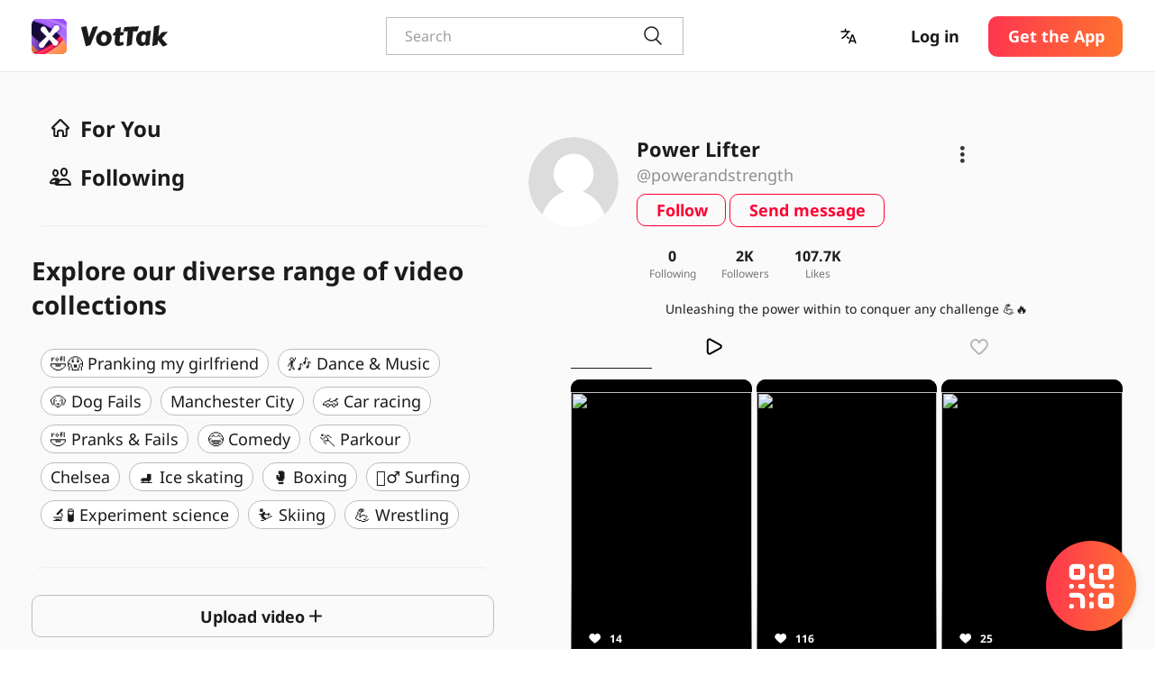

--- FILE ---
content_type: text/html; charset=utf-8
request_url: https://www.google.com/recaptcha/api2/aframe
body_size: 267
content:
<!DOCTYPE HTML><html><head><meta http-equiv="content-type" content="text/html; charset=UTF-8"></head><body><script nonce="jvlCcrp-5LXvWUNmKtwQOg">/** Anti-fraud and anti-abuse applications only. See google.com/recaptcha */ try{var clients={'sodar':'https://pagead2.googlesyndication.com/pagead/sodar?'};window.addEventListener("message",function(a){try{if(a.source===window.parent){var b=JSON.parse(a.data);var c=clients[b['id']];if(c){var d=document.createElement('img');d.src=c+b['params']+'&rc='+(localStorage.getItem("rc::a")?sessionStorage.getItem("rc::b"):"");window.document.body.appendChild(d);sessionStorage.setItem("rc::e",parseInt(sessionStorage.getItem("rc::e")||0)+1);localStorage.setItem("rc::h",'1763989675499');}}}catch(b){}});window.parent.postMessage("_grecaptcha_ready", "*");}catch(b){}</script></body></html>

--- FILE ---
content_type: application/javascript; charset=UTF-8
request_url: https://vottak.app/_nuxt/03cfcf9.js
body_size: 1703
content:
(window.webpackJsonp=window.webpackJsonp||[]).push([[20],{1302:function(t,e,o){var content=o(1401);content.__esModule&&(content=content.default),"string"==typeof content&&(content=[[t.i,content,""]]),content.locals&&(t.exports=content.locals);(0,o(10).default)("7c816441",content,!0,{sourceMap:!1})},1400:function(t,e,o){"use strict";o(1302)},1401:function(t,e,o){var r=o(9)((function(i){return i[1]}));r.push([t.i,':root{--mobile-card-border-radius:10px;--titlebar-area-height:0px}.main-gradient-text{-webkit-text-fill-color:transparent;background:linear-gradient(94.08deg,#fe2c55 -14.98%,#fe782c 105.29%);-webkit-background-clip:text;background-clip:text}.v-btn{text-transform:none}.hover-grey-color{background-color:hsla(0,0%,90%,.5)}.red-color{background-color:#ff0032!important;background:#ff0032!important}.red-color--text{caret-color:#ff0032!important;color:#ff0032!important}.red-color--gradient{background-color:linear-gradient(0deg,rgba(0,0,0,.2),rgba(0,0,0,.2)),#ff0032!important;background:linear-gradient(0deg,rgba(0,0,0,.2),rgba(0,0,0,.2)),#ff0032!important}.pink-color--text{caret-color:#fe2c55!important;color:#fe2c55!important}.black-color{background-color:#1b1b1b!important;background:#1b1b1b!important}.black-color--text{caret-color:#1b1b1b!important;color:#1b1b1b!important}.white-color{background-color:#fff!important;background:#fff!important}.white-color--text{caret-color:#fff!important;color:#fff!important}.clip{overflow-x:hidden;text-overflow:ellipsis;white-space:nowrap}.gradient-bg{background:linear-gradient(94.08deg,#fe2c55 -14.98%,#fe782c 105.29%)!important}.gradient-bg--outline{background:transparent!important;position:relative}.gradient-bg--outline :before{background:linear-gradient(94.08deg,#fe2c55 -14.98%,#fe782c 105.29%);border-radius:8px;bottom:-2px;content:"";left:-2px;position:absolute;right:-2px;top:-2px;z-index:-1}.gradient-text{-webkit-text-fill-color:transparent!important;background:linear-gradient(94.08deg,#fe2c55 -14.98%,#fe782c 105.29%)!important;-webkit-background-clip:text!important;background-clip:text!important}.view{padding-top:88px;position:relative}.overflow-ellipsis{overflow:hidden;text-overflow:ellipsis;white-space:nowrap}.tabs-slider{background:#8e8e8e;bottom:0;height:2px;left:0;position:absolute;transform:translateX(-50%);transition:left .3s;width:100%}.v-tabs-slider{background:#1b1b1b!important;border-color:#1b1b1b!important}.videos-tile__tabs--loading .v-tabs-slider-wrapper{opacity:0}.videos-tile__tabs .v-tab--active:before,.videos-tile__tabs .v-tab--active:hover:before{opacity:0!important}.videos-tile__tabs .v-skeleton-loader>div{height:100%;width:100%}.videos-tile__tabs .v-slide-group__wrapper{touch-action:auto}',""]),r.locals={},t.exports=r},1483:function(t,e,o){"use strict";o.r(e);var r=o(1166),n=o(1399),l=o(1432),c=(o(25),o(42),{name:"TileTabs",components:{Icon:o(282).default},props:{value:{required:!0},loading:{type:Boolean,default:function(){return!1}},items:{type:Array,default:function(){return[]}}},data:function(){return{tabsSliderStyles:{left:0,width:"50px",opacity:0}}},computed:{model:{get:function(){return this.value},set:function(t){this.$emit("input",t)}}},watch:{model:function(t){var e=this;this.$nextTick((function(){return e.setStyles(t)}))}},mounted:function(){this.setStyles(0)},methods:{setStyles:function(t){var e=this,o=document.getElementById("tab-".concat(this.items[t].value));if(o){var rect=o.getBoundingClientRect(),r=rect.width*t+rect.width/2+"px";this.tabsSliderStyles.left=r,setTimeout((function(){e.tabsSliderStyles.opacity=1}),300)}}}}),d=(o(1400),o(2)),component=Object(d.a)(c,(function(){var t=this,e=t._self._c;return e(l.a,{ref:"tabs",staticClass:"videos-tile__tabs",class:[t.loading&&"videos-tile__tabs--loading"],staticStyle:{"margin-bottom":"2px"},attrs:{centered:"",color:"#000","background-color":"transparent","slider-color":"#8E8E8E","slider-size":"1","fixed-tabs":""},model:{value:t.model,callback:function(e){t.model=e},expression:"model"}},t._l(t.items,(function(o,l){return e(n.a,{key:"tab-".concat(l),class:["p".concat(l?"l":"r","-1")],staticStyle:{"text-transform":"none"},attrs:{id:"tab-".concat(o.value),ripple:!1,value:o.value,disabled:o.disabled}},[e(r.a,{attrs:{type:"button",loading:t.loading,width:t.loading?"100%":"auto",height:"48px"}},[e("div",{staticClass:"d-flex align-center justify-center",style:{height:"100%",width:Number(o.width)+15+"px"}},[e("icon",{attrs:{width:o.width,height:o.height,viewBox:o.viewBox},domProps:{innerHTML:t._s(o.icon)}})],1)])],1)})),1)}),[],!1,null,null,null);e.default=component.exports;installComponents(component,{Icon:o(282).default})}}]);

--- FILE ---
content_type: application/javascript; charset=UTF-8
request_url: https://vottak.app/_nuxt/dc89037.js
body_size: 312
content:
(window.webpackJsonp=window.webpackJsonp||[]).push([[6],{1478:function(t,e,o){"use strict";o.r(e);var l=o(1160),n=o(1416),c=o(376),r={name:"AppBarBrowseContent",components:{LogoBlock:o(363).default,RightBlock:c.default,SearchBlock:n.default}},d=o(2),component=Object(d.a)(r,(function(){var t=this,e=t._self._c;return e("div",[e("logo-block",{staticClass:"app-bar__side",style:{minWidth:t.$store.getters.isMobile?"auto":"20%"}}),t._v(" "),e(l.a),t._v(" "),e("search-block"),t._v(" "),e(l.a),t._v(" "),t.$store.getters.globalAppInited?e("right-block",{staticClass:"app-bar__side"}):t._e()],1)}),[],!1,null,null,null);e.default=component.exports}}]);

--- FILE ---
content_type: application/javascript; charset=UTF-8
request_url: https://vottak.app/_nuxt/8d5951d.js
body_size: 1886
content:
!function(e){function r(data){for(var r,c,f=data[0],d=data[1],l=data[2],i=0,h=[];i<f.length;i++)c=f[i],Object.prototype.hasOwnProperty.call(n,c)&&n[c]&&h.push(n[c][0]),n[c]=0;for(r in d)Object.prototype.hasOwnProperty.call(d,r)&&(e[r]=d[r]);for(v&&v(data);h.length;)h.shift()();return o.push.apply(o,l||[]),t()}function t(){for(var e,i=0;i<o.length;i++){for(var r=o[i],t=!0,c=1;c<r.length;c++){var d=r[c];0!==n[d]&&(t=!1)}t&&(o.splice(i--,1),e=f(f.s=r[0]))}return e}var c={},n={102:0},o=[];function f(r){if(c[r])return c[r].exports;var t=c[r]={i:r,l:!1,exports:{}};return e[r].call(t.exports,t,t.exports,f),t.l=!0,t.exports}f.e=function(e){var r=[],t=n[e];if(0!==t)if(t)r.push(t[2]);else{var c=new Promise((function(r,c){t=n[e]=[r,c]}));r.push(t[2]=c);var o,script=document.createElement("script");script.charset="utf-8",script.timeout=120,f.nc&&script.setAttribute("nonce",f.nc),script.src=function(e){return f.p+""+{0:"e908ed9",1:"9cd8677",2:"693fcbe",3:"abc9126",4:"c98254b",5:"87b5d79",6:"dc89037",7:"a1667d9",8:"709f4ed",9:"8fb4c6a",10:"74a5fa8",11:"bec69b7",12:"58a84d9",13:"002d09a",14:"5088ca3",15:"61d2acb",16:"f8aa068",17:"70d5d19",18:"8dc6d94",19:"cbcfc39",20:"03cfcf9",21:"6c29068",24:"4feaef2",25:"97dedba",26:"d26fca2",27:"475be4c",28:"affb15d",29:"bd40430",30:"56110d5",31:"8ce352e",32:"f53a0d5",33:"2a9f906",34:"1af2f2a",35:"076344f",36:"a0e200c",37:"8d2ba13",38:"f63d10c",39:"bdcdd01",40:"7dd0e2b",41:"cdc3d46",42:"0fadc15",43:"1908159",44:"49976fb",45:"ccb66e3",46:"e87c619",47:"a328ee5",48:"a14b703",49:"e97d1c7",50:"cbab53a",51:"df3949a",52:"a58dab5",53:"083dadc",54:"ca70c16",55:"85b6d9e",56:"a517f8b",57:"af8996e",58:"26a40fa",59:"2ab2308",60:"f12f8c3",61:"57328ec",62:"6e4cf8c",63:"ae3ed5f",64:"e65b7c4",65:"144e44a",66:"e82b86e",67:"2710c87",68:"e4dfd85",69:"e00cb70",70:"7767f66",71:"931a7d1",72:"68ecb89",73:"b752656",74:"73f6c2e",75:"d995e30",76:"79ee666",77:"c624f72",78:"a255828",79:"1e28d2e",80:"9400288",81:"cdaef0e",82:"c32c964",83:"ba75c2a",84:"24a7d4f",85:"96f800e",86:"9b64432",87:"7ec664b",88:"a1c2ea2",89:"9dd3279",90:"609a5dc",91:"25bba59",92:"a6aeaef",93:"6cde372",94:"210fe0e",95:"ecae9a3",96:"5a68924",97:"49e75de",98:"f33ebd6",99:"a49d3ab",100:"61e32fb",101:"40c6287",104:"f2aed81",105:"3fc8334",106:"c680951",107:"9979efd",108:"2012abe"}[e]+".js"}(e);var d=new Error;o=function(r){script.onerror=script.onload=null,clearTimeout(l);var t=n[e];if(0!==t){if(t){var c=r&&("load"===r.type?"missing":r.type),o=r&&r.target&&r.target.src;d.message="Loading chunk "+e+" failed.\n("+c+": "+o+")",d.name="ChunkLoadError",d.type=c,d.request=o,t[1](d)}n[e]=void 0}};var l=setTimeout((function(){o({type:"timeout",target:script})}),12e4);script.onerror=script.onload=o,document.head.appendChild(script)}return Promise.all(r)},f.m=e,f.c=c,f.d=function(e,r,t){f.o(e,r)||Object.defineProperty(e,r,{enumerable:!0,get:t})},f.r=function(e){"undefined"!=typeof Symbol&&Symbol.toStringTag&&Object.defineProperty(e,Symbol.toStringTag,{value:"Module"}),Object.defineProperty(e,"__esModule",{value:!0})},f.t=function(e,r){if(1&r&&(e=f(e)),8&r)return e;if(4&r&&"object"==typeof e&&e&&e.__esModule)return e;var t=Object.create(null);if(f.r(t),Object.defineProperty(t,"default",{enumerable:!0,value:e}),2&r&&"string"!=typeof e)for(var c in e)f.d(t,c,function(r){return e[r]}.bind(null,c));return t},f.n=function(e){var r=e&&e.__esModule?function(){return e.default}:function(){return e};return f.d(r,"a",r),r},f.o=function(object,e){return Object.prototype.hasOwnProperty.call(object,e)},f.p="/_nuxt/",f.oe=function(e){throw console.error(e),e};var d=window.webpackJsonp=window.webpackJsonp||[],l=d.push.bind(d);d.push=r,d=d.slice();for(var i=0;i<d.length;i++)r(d[i]);var v=l;t()}([]);

--- FILE ---
content_type: application/javascript; charset=UTF-8
request_url: https://vottak.app/_nuxt/002d09a.js
body_size: 758
content:
(window.webpackJsonp=window.webpackJsonp||[]).push([[13],{1480:function(e,t,n){"use strict";n.r(t);var o=n(326),r=n(322),l=n(99),c=n(1146),d=n(1160),v=n(92),f=n(152),m=n(7),h=(n(60),{name:"ObjectWillBeDeleted",props:{value:{type:Boolean,default:function(){return!1}}},data:function(){return{inProcess:!1}},computed:{object:function(){return this.$store.getters.willBeDeletedDialog.object},model:{get:function(){return this.$store.getters.willBeDeletedDialog.value},set:function(e){this.$store.commit("setWillBeDeletedDialog",{object:e?this.object:null}),this.$emit(e?"opened":"closed")}}},methods:{onClick:function(){var e=this;return Object(m.a)(regeneratorRuntime.mark((function t(){var n;return regeneratorRuntime.wrap((function(t){for(;;)switch(t.prev=t.next){case 0:return e.inProcess=!0,n=null,t.prev=2,t.next=5,e.$store.getters.willBeDeletedDialog.action();case 5:t.next=10;break;case 7:t.prev=7,t.t0=t.catch(2),n=t.t0;case 10:return t.prev=10,e.inProcess=!1,e.model=!!n,t.finish(10);case 14:case"end":return t.stop()}}),t,null,[[2,7,10,14]])})))()}}}),w=n(2),component=Object(w.a)(h,(function(){var e=this,t=e._self._c;return t(c.a,{attrs:{"max-width":"500",persistent:e.inProcess},model:{value:e.model,callback:function(t){e.model=t},expression:"model"}},[t(r.a,[t(v.a,{attrs:{flat:""}},[t(f.a,[e._v(" Deleting ")])],1),e._v(" "),t(l.b,{staticClass:"px-4 body-1"},[e._v("\n      Are you sure you want to delete?\n    ")]),e._v(" "),t(l.a,[t(d.a),e._v(" "),t(o.a,{attrs:{text:"",disabled:e.inProcess},on:{click:function(t){e.model=!1}}},[e._v("\n        Cancel\n      ")]),e._v(" "),t(o.a,{attrs:{text:"",color:"error",loading:e.inProcess},on:{click:e.onClick}},[e._v("\n        Delete\n      ")])],1)],1)],1)}),[],!1,null,null,null);t.default=component.exports}}]);

--- FILE ---
content_type: application/javascript; charset=UTF-8
request_url: https://vottak.app/_nuxt/931a7d1.js
body_size: 1124
content:
(window.webpackJsonp=window.webpackJsonp||[]).push([[71],{1464:function(e,t,r){"use strict";r.r(t);var n=r(27),c=r(3),o=r(7),f=(r(60),r(8),r(44),r(48),r(20),r(16),r(19),r(17),r(22),r(18),r(23),r(275));function l(e,t){var r=Object.keys(e);if(Object.getOwnPropertySymbols){var n=Object.getOwnPropertySymbols(e);t&&(n=n.filter((function(t){return Object.getOwnPropertyDescriptor(e,t).enumerable}))),r.push.apply(r,n)}return r}function h(e){for(var t=1;t<arguments.length;t++){var r=null!=arguments[t]?arguments[t]:{};t%2?l(Object(r),!0).forEach((function(t){Object(c.a)(e,t,r[t])})):Object.getOwnPropertyDescriptors?Object.defineProperties(e,Object.getOwnPropertyDescriptors(r)):l(Object(r)).forEach((function(t){Object.defineProperty(e,t,Object.getOwnPropertyDescriptor(r,t))}))}return e}var m={name:"BrowseIndexChild",components:{HocVideos:function(){return Promise.resolve().then(r.bind(null,369))}},asyncData:function(e){return Object(o.a)(regeneratorRuntime.mark((function t(){var r,n,c,l,m;return regeneratorRuntime.wrap((function(t){for(;;)switch(t.prev=t.next){case 0:if(r=[],n=null,c=function(){var t=Object(o.a)(regeneratorRuntime.mark((function t(){var c;return regeneratorRuntime.wrap((function(t){for(;;)switch(t.prev=t.next){case 0:return t.next=2,Object(f.a)((function(){return e.store.dispatch("fetchVideos",{isUpdate:!1})}));case 2:c=t.sent,r=c&&c.items||[],n=c&&c.cachebust||null;case 5:case"end":return t.stop()}}),t)})));return function(){return t.apply(this,arguments)}}(),l=e.from,"index-video-file"===(void 0===l?{}:l).name){t.next=10;break}return t.next=8,c();case 8:t.next=14;break;case 10:if(t.t0=window.history.length<=2||!e.store.getters.nextPageToken,!t.t0){t.next=14;break}return t.next=14,c();case 14:t.next=18;break;case 16:return t.next=18,c();case 18:return m={items:r,cachebust:n},t.abrupt("return",h({},m));case 20:case"end":return t.stop()}}),t)})))()},methods:{onNeedFetch:function(e){var t=this;return Object(o.a)(regeneratorRuntime.mark((function r(){return regeneratorRuntime.wrap((function(r){for(;;)switch(r.prev=r.next){case 0:return r.prev=0,r.next=3,t.onScrollToBottom();case 3:e&&e(),r.next=9;break;case 6:r.prev=6,r.t0=r.catch(0),console.log("Fetch for-you err: ",r.t0);case 9:case"end":return r.stop()}}),r,null,[[0,6]])})))()},onScrollToBottom:function(){var e=this;return Object(o.a)(regeneratorRuntime.mark((function t(){var r,c;return regeneratorRuntime.wrap((function(t){for(;;)switch(t.prev=t.next){case 0:return console.log(null,"main"),t.next=3,Object(f.a)((function(){return e.$store.dispatch("fetchVideos",{isUpdate:!0,cachebust:e.cachebust})}));case 3:return c=t.sent,(r=e.items).push.apply(r,Object(n.a)(c.items||[])),t.abrupt("return",{items:c.items||[]});case 6:case"end":return t.stop()}}),t)})))()}}},d=m,O=r(2),component=Object(O.a)(d,(function(){var e=this,t=e._self._c;return t("div",[t("hoc-videos",{attrs:{"show-ad":""},on:{"need-fetch":e.onNeedFetch},model:{value:e.items,callback:function(t){e.items=t},expression:"items"}})],1)}),[],!1,null,null,null);t.default=component.exports}}]);

--- FILE ---
content_type: application/javascript; charset=UTF-8
request_url: https://vottak.app/_nuxt/8dc6d94.js
body_size: 1536
content:
(window.webpackJsonp=window.webpackJsonp||[]).push([[18],{1174:function(t,e,r){var content=r(1182);content.__esModule&&(content=content.default),"string"==typeof content&&(content=[[t.i,content,""]]),content.locals&&(t.exports=content.locals);(0,r(10).default)("93cd5fe2",content,!0,{sourceMap:!1})},1181:function(t,e,r){"use strict";r(1174)},1182:function(t,e,r){var o=r(9)((function(i){return i[1]}));o.push([t.i,':root{--mobile-card-border-radius:10px;--titlebar-area-height:0px}.main-gradient-text{-webkit-text-fill-color:transparent;background:linear-gradient(94.08deg,#fe2c55 -14.98%,#fe782c 105.29%);-webkit-background-clip:text;background-clip:text}.v-btn{text-transform:none}.hover-grey-color{background-color:hsla(0,0%,90%,.5)}.red-color{background-color:#ff0032!important;background:#ff0032!important}.red-color--text{caret-color:#ff0032!important;color:#ff0032!important}.red-color--gradient{background-color:linear-gradient(0deg,rgba(0,0,0,.2),rgba(0,0,0,.2)),#ff0032!important;background:linear-gradient(0deg,rgba(0,0,0,.2),rgba(0,0,0,.2)),#ff0032!important}.pink-color--text{caret-color:#fe2c55!important;color:#fe2c55!important}.black-color{background-color:#1b1b1b!important;background:#1b1b1b!important}.black-color--text{caret-color:#1b1b1b!important;color:#1b1b1b!important}.white-color{background-color:#fff!important;background:#fff!important}.white-color--text{caret-color:#fff!important;color:#fff!important}.clip{overflow-x:hidden;text-overflow:ellipsis;white-space:nowrap}.gradient-bg{background:linear-gradient(94.08deg,#fe2c55 -14.98%,#fe782c 105.29%)!important}.gradient-bg--outline{background:transparent!important;position:relative}.gradient-bg--outline :before{background:linear-gradient(94.08deg,#fe2c55 -14.98%,#fe782c 105.29%);border-radius:8px;bottom:-2px;content:"";left:-2px;position:absolute;right:-2px;top:-2px;z-index:-1}.gradient-text{-webkit-text-fill-color:transparent!important;background:linear-gradient(94.08deg,#fe2c55 -14.98%,#fe782c 105.29%)!important;-webkit-background-clip:text!important;background-clip:text!important}.view{padding-top:88px;position:relative}.overflow-ellipsis{overflow:hidden;text-overflow:ellipsis;white-space:nowrap}.videos-tile-grid__items{grid-column-gap:5px;grid-row-gap:10px;display:grid}.videos-tile-grid__items__item{height:280px}.mobille .videos-tile-grid__items{grid-column-gap:8px;grid-row-gap:8px}.mobille .videos-tile-grid__items__item{height:100%;width:auto}.videos-tile-grid__loader{height:36px;margin-top:36px;width:100%}',""]),o.locals={},t.exports=o},1190:function(t,e,r){"use strict";r.r(e);var o=r(327),n=r(324),l=(r(30),r(8),r(44),r(48),r(25),{props:{columns:{type:Number,default:function(){return 3}},loading:{type:Boolean},inUpdateProcess:{type:Boolean,default:function(){return!1}},items:{type:Array,default:function(){return[]}}},name:"TileGrid",components:{TileGridItem:function(){return r.e(19).then(r.bind(null,1429))}},data:function(){return{currentPlayingItemFileName:null}},computed:{gridTemplateColumns:function(){for(var t="",i=0;i<this.columns;i++)t+=" 1fr";return t}},methods:{onPlay:function(t){this.currentPlayingItemFileName=t.fileName},onClick:function(t){var e=arguments.length>1&&void 0!==arguments[1]?arguments[1]:0;this.$store.dispatch("showBrowseDialog",{video:t,model:!0,currentTime:e,playlist:this.items})}}}),c=l,d=(r(1181),r(2)),component=Object(d.a)(c,(function(){var t=this,e=t._self._c;return e("div",{staticClass:"videos-tile-grid"},[e("div",{staticClass:"videos-tile-grid__items",style:{gridTemplateColumns:t.gridTemplateColumns}},t._l(t.items,(function(r,o){return e(n.a,{key:"item-".concat(r.url,"-").concat(o),attrs:{"aspect-ratio":2/3.147}},[e("tile-grid-item",{staticClass:"videos-tile-grid__item",attrs:{value:r,"item-index":o,loading:t.loading,"current-playing-item-file-name":t.currentPlayingItemFileName},on:{play:t.onPlay,click:function(e){return t.onClick(r,e||0)}}})],1)})),1),t._v(" "),e("div",{staticClass:"videos-tile-grid__loader d-flex justify-center align-items-center",class:[t.items.length<=4&&"mt-0"]},[t.inUpdateProcess?e(o.a,{attrs:{indeterminate:"",size:"36",width:2,color:"#B5B5B5"}}):t._e()],1)])}),[],!1,null,null,null);e.default=component.exports}}]);

--- FILE ---
content_type: application/javascript; charset=UTF-8
request_url: https://vottak.app/_nuxt/cbcfc39.js
body_size: 2645
content:
(window.webpackJsonp=window.webpackJsonp||[]).push([[19],{1308:function(e,t,o){var content=o(1415);content.__esModule&&(content=content.default),"string"==typeof content&&(content=[[e.i,content,""]]),content.locals&&(e.exports=content.locals);(0,o(10).default)("5aee2242",content,!0,{sourceMap:!1})},1414:function(e,t,o){"use strict";o(1308)},1415:function(e,t,o){var r=o(9)((function(i){return i[1]}));r.push([e.i,':root{--mobile-card-border-radius:10px;--titlebar-area-height:0px}.main-gradient-text{-webkit-text-fill-color:transparent;background:linear-gradient(94.08deg,#fe2c55 -14.98%,#fe782c 105.29%);-webkit-background-clip:text;background-clip:text}.v-btn{text-transform:none}.hover-grey-color{background-color:hsla(0,0%,90%,.5)}.red-color{background-color:#ff0032!important;background:#ff0032!important}.red-color--text{caret-color:#ff0032!important;color:#ff0032!important}.red-color--gradient{background-color:linear-gradient(0deg,rgba(0,0,0,.2),rgba(0,0,0,.2)),#ff0032!important;background:linear-gradient(0deg,rgba(0,0,0,.2),rgba(0,0,0,.2)),#ff0032!important}.pink-color--text{caret-color:#fe2c55!important;color:#fe2c55!important}.black-color{background-color:#1b1b1b!important;background:#1b1b1b!important}.black-color--text{caret-color:#1b1b1b!important;color:#1b1b1b!important}.white-color{background-color:#fff!important;background:#fff!important}.white-color--text{caret-color:#fff!important;color:#fff!important}.clip{overflow-x:hidden;text-overflow:ellipsis;white-space:nowrap}.gradient-bg{background:linear-gradient(94.08deg,#fe2c55 -14.98%,#fe782c 105.29%)!important}.gradient-bg--outline{background:transparent!important;position:relative}.gradient-bg--outline :before{background:linear-gradient(94.08deg,#fe2c55 -14.98%,#fe782c 105.29%);border-radius:8px;bottom:-2px;content:"";left:-2px;position:absolute;right:-2px;top:-2px;z-index:-1}.gradient-text{-webkit-text-fill-color:transparent!important;background:linear-gradient(94.08deg,#fe2c55 -14.98%,#fe782c 105.29%)!important;-webkit-background-clip:text!important;background-clip:text!important}.view{padding-top:88px;position:relative}.overflow-ellipsis{overflow:hidden;text-overflow:ellipsis;white-space:nowrap}.videos-tile__loader,.videos-tile__loader .v-skeleton-loader__image{height:100%;width:100%}.videos-tile__item{cursor:pointer;height:100%;position:relative}.videos-tile__item .vjs-tech{-o-object-fit:cover;object-fit:cover}.videos-tile__footer{bottom:0;font-size:12px;font-weight:700;left:0;line-height:15px;padding:67px 20px 20px;pointer-events:none;position:absolute;width:100%;z-index:2}.videos-tile__item .video-js,.videos-tile__item .video-player{height:100%;width:100%}',""]),r.locals={},e.exports=r},1429:function(e,t,o){"use strict";o.r(t);var r=o(212),n=o(1166),l=o(7),c=(o(60),o(41),o(35),o(40),o(42),o(20),o(279)),svg=o(43),d=o(2),f=Object(d.a)({},(function(){var e=this,t=e._self._c;return t("svg",e._g({attrs:{width:"13",height:"13",viewBox:"0 0 13 13",fill:"none",xmlns:"http://www.w3.org/2000/svg"}},e.$listeners),[t("path",{attrs:{d:"M9.577 1.3a2.95 2.95 0 00-1.774.579c-.505.368-.84.837-1.038 1.178A3.87 3.87 0 005.727 1.88a2.95 2.95 0 00-1.775-.58C2.135 1.3.765 2.704.765 4.564c0 2.01 1.71 3.386 4.297 5.468.44.353.938.754 1.456 1.181a.388.388 0 00.493 0c.518-.427 1.016-.828 1.456-1.182 2.588-2.081 4.298-3.457 4.298-5.467 0-1.86-1.37-3.263-3.188-3.263z",fill:"#fff"}})])}),[],!1,null,null,null).exports,m={name:"TileGridItem",components:{SvgIcon:svg.default,DesktopProfileVideoLikeIcon:f,VideosItem:c.default},props:{itemIndex:{},value:{type:Object,required:!0},currentPlayingItemFileName:{},loading:{type:Boolean}},data:function(){return{mounted:!1,mouseOverTimer:null,mouseOverDelay:300,mouseOvered:null}},computed:{model:{get:function(){return this.value},set:function(e){this.$emit("input",e)}},showDelete:function(){var e=this,t=this.getFile(this.model.url),o=this.$store.getters.userInfo&&this.$store.getters.userInfo.videos&&this.$store.getters.userInfo.videos.map((function(t){return e.getFile(t.url)}))||[];return o.includes(t)},file:function(){var e=this.model.url.split("/");return e[e.length-1]},itemRef:function(){return this.$refs["video-item-".concat(this.model.url)]},item:function(){return this.itemRef&&this.itemRef?this.itemRef:null},playerOptions:function(){return{playsinline:!0,muted:!0,sources:[{src:this.model.url}]}}},watch:{currentPlayingItemFileName:function(){this.player&&!this.player.paused()&&this.file!==this.currentPlayingItemFileName&&this.player&&this.player.pause()}},methods:{getFile:function(path){var e=path.split("/");return e[e.length-1]},tryDelete:function(){var e,t=this;this.$store.commit("setWillBeDeletedDialog",{object:this.model,action:(e=Object(l.a)(regeneratorRuntime.mark((function e(){return regeneratorRuntime.wrap((function(e){for(;;)switch(e.prev=e.next){case 0:return e.prev=0,e.next=3,t.$store.dispatch("deleteUserVideoAction",{file:t.file});case 3:t.$parent.$parent.$parent.$emit("deleted",t.model),e.next=9;break;case 6:e.prev=6,e.t0=e.catch(0),console.log(e.t0);case 9:case"end":return e.stop()}}),e,null,[[0,6]])}))),function(){return e.apply(this,arguments)})})},onClick:function(e){this.onMouseLeave(),this.$emit("click",e)},onMouseOver:function(){var e=this;this.$store.getters.isMobile||this.mouseOverTimer||(this.mouseOverTimer=setTimeout((function(){["index-user-userName","index-browse-search","index-browse-search-videos","index-browse-search-hashtags","index-browse-hashtag-hashtag"].includes(e.$route.name)?(e.itemRef.mountPlayer(),e.mouseOvered=e.model.url):e.onMouseLeave()}),this.mouseOverDelay))},onMouseLeave:function(){this.$store.getters.isMobile||(this.mouseOevered=null,this.itemRef.destroyPlayer(),clearInterval(this.mouseOverTimer),this.mouseOverTimer=null)}}},h=m,v=(o(1414),Object(d.a)(h,(function(){var e=this,t=e._self._c;return t(n.a,{staticClass:"mx-auto videos-tile__loader",attrs:{height:"100%",type:"image",loading:e.loading}},[t("div",{staticClass:"videos-tile__item",class:{"videos-tile__item--overed":e.mouseOvered},on:{mouseover:e.onMouseOver,mouseleave:e.onMouseLeave}},[e.showDelete?t(r.a,{staticStyle:{"z-index":"10",position:"absolute",right:"8px",top:"8px"},attrs:{icon:"",dark:""},on:{click:function(t){return t.stopPropagation(),e.tryDelete.apply(null,arguments)}}},[e._v("\n      mdi-close\n    ")]):e._e(),e._v(" "),t("videos-item",{ref:"video-item-".concat(e.model.url),staticStyle:{"z-index":"1"},attrs:{"only-player":"","item-index":e.itemIndex,tile:"","mouse-overed":e.mouseOvered},on:{click:e.onClick},model:{value:e.model,callback:function(t){e.model=t},expression:"model"}}),e._v(" "),t("div",{staticClass:"videos-tile__footer"},[t("div",{staticClass:"d-flex align-center white--text"},[t("svg-icon",[t("desktop-profile-video-like-icon")],1),e._v(" "),t("div",{staticClass:"white--text font-weight-bold",staticStyle:{"padding-left":"10px"}},[e._v("\n          "+e._s(e.model.likes)+"\n        ")])],1)])],1)])}),[],!1,null,null,null));t.default=v.exports;installComponents(v,{VideosItem:o(279).default})}}]);